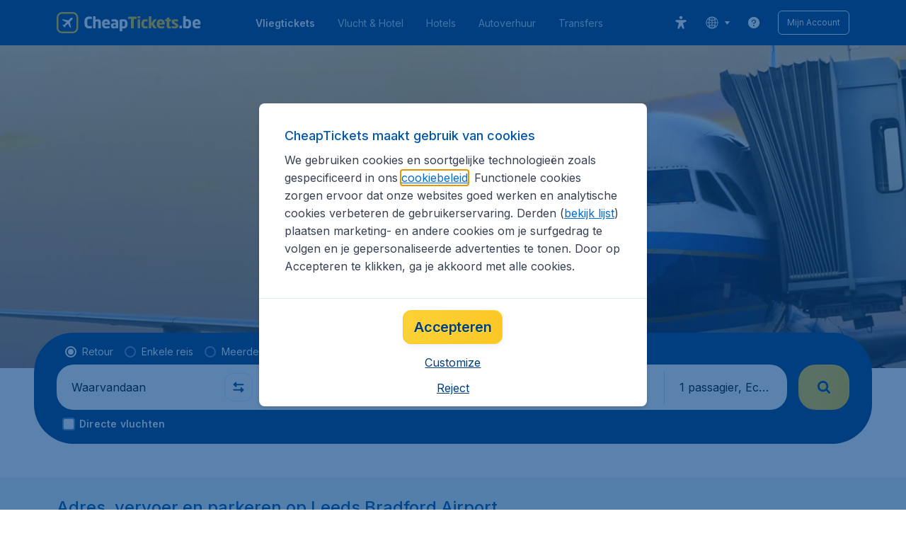

--- FILE ---
content_type: application/javascript
request_url: https://assets.travix.com/client/campaign-24550adafed91466438e.js
body_size: 1129
content:
"use strict";(self.__LOADABLE_LOADED_CHUNKS__=self.__LOADABLE_LOADED_CHUNKS__||[]).push([[5305],{86057:(n,e,i)=>{i.r(e),i.d(e,{default:()=>V});var s=i(81817),l=i.n(s),r=i(66493),t=i.n(r),a=i(89580),c=i.n(a),d=i(68883),o=i(40624),x=i.n(o),h=i(69677),j=i(75849),g=i(85325);var u,A,m=i(5064),p=i(27628),B=i(3105),f=i(22874),k=i(14656),_=i(8474),b=i(78905),v=i(40452),O=i(72651),L=i(39145),S=i(38433),P=i(95839),D=i(36235),C=i(54384),E=i(21345),I=i(36484),R=i(38198),M=i(19787),N=i(70663),z=i(76617),G=i(45249),U=i(51286),w=i(21338),y=i(89426),F=i(24714),H=i(80789),J=i(74848);function K(){return K=Object.assign?Object.assign.bind():function(n){for(var e=1;e<arguments.length;e++){var i=arguments[e];for(var s in i)({}).hasOwnProperty.call(i,s)&&(n[s]=i[s])}return n},K.apply(null,arguments)}const V=n=>{var e,i,s,r,a,o,V,q,T,{content:W}=n;(0,f.G)(_.A.Campaign);var{background:Y,breadcrumbs:Q,title:X,slogan:Z,notificationParams:$,marketingBannerParams:nn,sameLevelLinks:en,carousel:sn,headerOffer:ln,template:rn,contentBackground:tn}=null!=(e=null==W?void 0:W.meta)?e:{},{components:an}=null!=(i=null==W||null==(s=W.sections)?void 0:s[w.o0])?i:{},{desktop:cn,mobile:dn}=(0,B.A)(),on="white"!==tn?"BACKGROUND_50":void 0,xn=(0,R.j)(ln,Y),hn=(0,v.A)(Q),jn=(0,p.A)("contentPages.disclaimer.top"),gn=(0,p.A)("contentPages.disclaimer.bottom"),un=(0,U.o)(en),An=(0,z.A)(function(n){return n===g.q.Generic?[j.J.MoreInfo,j.J.OtherFlights]:[j.J.MoreInfo]}(rn),W),mn=!(null!=ln&&ln.hidden)&&xn.length>0;return(0,J.jsxs)(J.Fragment,{children:[(0,J.jsx)(P.A,{dataAttrs:{"data-testid":"campaignPage.title"},farePrice:(0,D.A)(W),title:null!=X?X:(0,F.A)(_.A.Campaign)}),(0,J.jsx)(H.L,{pageType:k.w4.ContentPage,children:()=>(0,J.jsxs)(J.Fragment,{children:[!!$&&(0,J.jsx)(O.A,K({},$)),(0,E.B)(nn)&&(0,J.jsx)(d.Shape,{zIndex:"base",children:(0,J.jsx)(t(),{inlineSize:"100%",m:{marginBlockStart:"s1400",position:"absolute",insetBlockStart:0},children:cn?(0,J.jsx)(l(),{children:(0,J.jsx)(C.R,K({},nn))}):(0,J.jsx)(C.R,K({},nn))})}),mn&&(0,J.jsx)(I.N,{carousel:sn,headerOfferList:xn,marketingBannerVisible:(0,E.B)(nn)}),(0,J.jsx)(c(),{background:null!=ln&&ln.hidden?"PRIMARY_900":void 0,children:u||(u=(0,J.jsx)(M.A,{}))}),A||(A=(0,J.jsx)(y.V,{})),(0,J.jsxs)(G.A,{subNavigations:un,children:[(0,J.jsxs)(t(),{background:on,flexDirection:"column",paddingBlock:"s300",children:[!(null==Z||!Z.length)&&(r||(r=(0,J.jsx)(l(),{children:(0,J.jsx)(c(),{paddingBlock:"s500",children:(0,J.jsx)(x(),{text:Z})})}))),(!dn||(0,m.A)("SHOW_CAMPAIGN_BREADCRUMBS_MOBILE"))&&!(null==hn||!hn.length)&&(a||(a=(0,J.jsx)(l(),{children:(0,J.jsx)(c(),{paddingBlockStart:"s300",children:(0,J.jsx)(b.A,{items:hn})})}))),jn&&mn&&(o||(o=(0,J.jsx)(l(),{children:(0,J.jsx)(c(),{paddingBlock:"s500",children:(0,J.jsx)(S.A,{children:jn})})}))),an&&(V||(V=(0,J.jsx)(L.A,{components:an}))),gn&&(q||(q=(0,J.jsx)(l(),{children:(0,J.jsx)(c(),{paddingBlock:"s500",children:(0,J.jsx)(S.A,{children:gn})})})))]}),!!An.length&&(0,J.jsx)(t(),{marginBlockEnd:"s500",children:(0,J.jsx)(c(),{inlineSize:"100%",xl:{margin:"auto",maxInlineSize:h.breakpoints.xl},children:T||(T=(0,J.jsx)(N.A,{tabs:An}))})})]})]})})]})}}}]);